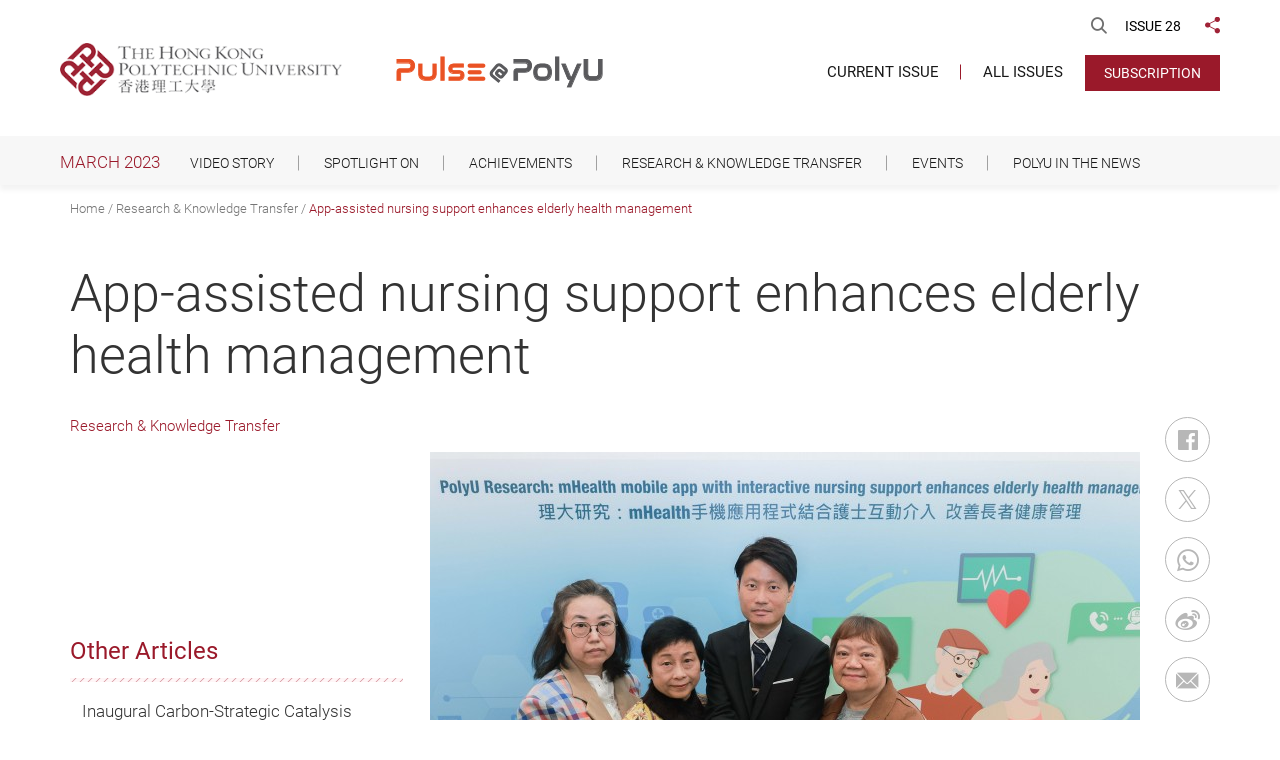

--- FILE ---
content_type: text/html; charset=utf-8
request_url: https://www.polyu.edu.hk/publications/pulse-polyu/issue/202303/research-knowledge-transfer/app-assisted-nursing-support-enhances-elderly-health-management
body_size: 8795
content:
<!DOCTYPE html><!--[if lte IE 9]><html class="no-js lte-ie9 lang-en" lang="en"><![endif]--><!--[if gt IE 9]><!--><html class="no-js lang-en" lang="en"><!--<![endif]--><head><meta charset="utf-8"><meta content="IE=edge" http-equiv="X-UA-Compatible"><meta name="description" content="Elderly healthcare is an integral part of the entire primary healthcare system. The School of Nursing of PolyU has launched a pilot mHealth health management mobile app with interactive nursing support. Research data shows the app empowers the..."><meta name="viewport" content="width=device-width, initial-scale=1, shrink-to-fit=no"><link href="/publications/pulse-polyu/assets/shared/img/favicon/apple-touch-icon.png" rel="apple-touch-icon" sizes="180x180"><link href="/publications/pulse-polyu/assets/shared/img/favicon/favicon-32x32.png" rel="icon" sizes="32x32" type="image/png"><link href="/publications/pulse-polyu/assets/shared/img/favicon/favicon-16x16.png" rel="icon" sizes="16x16" type="image/png"><link href="/publications/pulse-polyu/assets/shared/img/favicon/site.webmanifest" rel="manifest"><link href="/publications/pulse-polyu/assets/shared/img/favicon/safari-pinned-tab.svg" rel="mask-icon"><link href="/publications/pulse-polyu/assets/shared/img/favicon/favicon.ico" rel="shortcut icon"><meta name="msapplication-config" content="/publications/pulse-polyu/assets/shared/img/favicon/browserconfig.xml"><meta name="theme-color" content="#ffffff"><meta property="og:url" content="https://www.polyu.edu.hk/publications/pulse-polyu/issue/202303/research-knowledge-transfer/app-assisted-nursing-support-enhances-elderly-health-management" /><meta name="twitter:card" content="summary_large_image" /><meta name="twitter:image" content="https://www.polyu.edu.hk/publications/pulse-polyu/f/pulse_article/1090/1200p1200/top.jpg" /><meta property="og:image" content="https://www.polyu.edu.hk/publications/pulse-polyu/f/pulse_article/1090/1200p1200/top.jpg" /><meta property="og:image:width" content="1200" /><meta property="og:image:height" content="1200" /><meta name="twitter:title" content="App-assisted nursing support enhances elderly health management | March 2023 Issue 28 | Pulse@PolyU" /><meta property="og:title" content="App-assisted nursing support enhances elderly health management | March 2023 Issue 28 | Pulse@PolyU" /><meta name="twitter:description" content="Elderly healthcare is an integral part of the entire primary healthcare system. The School of Nursing of PolyU has launched a pilot mHealth health management mobile app with interactive nursing support. Research data shows the app empowers the..." /><meta property="og:description" content="Elderly healthcare is an integral part of the entire primary healthcare system. The School of Nursing of PolyU has launched a pilot mHealth health management mobile app with interactive nursing support. Research data shows the app empowers the..." /><base href="//www.polyu.edu.hk/publications/pulse-polyu/" /><!--[if lt IE 9]><script src="/publications/pulse-polyu/assets/shared/js/theorigo/base_href_fix.js" type="text/javascript"></script><![endif]--><title>App-assisted nursing support enhances elderly health management | March 2023 Issue 28 | Pulse@PolyU</title><noscript><style>
    [data-aos] {
      visibility: visible !important;
      opacity: 1 !important;
      transform: none !important;
    }
  </style></noscript><link rel="stylesheet" href="/publications/pulse-polyu/assets/themes/pulse/css/style.css?timestamp=1608609752" media="all"><script>
    window.ga=window.ga||function(){(ga.q=ga.q||[]).push(arguments)};ga.l=+new Date;
                ga('create', 'UA-185936212-1', 'auto', {'name': 'tracker1'});
      ga('tracker1.require', 'eventTracker');
      ga('tracker1.require', 'outboundLinkTracker');
      ga('tracker1.require', 'urlChangeTracker');
      ga('tracker1.send', 'pageview');
              </script><script async src='https://www.google-analytics.com/analytics.js'></script><script async src='/publications/pulse-polyu/assets/lib/autotrack.js'></script><!--[if lt IE 9]><script src="/publications/pulse-polyu/assets/shared/js/lib/html5shiv.min.js" type="text/javascript"></script><![endif]--><script src="/publications/pulse-polyu/assets/shared/js/lib/default.min.js"></script><noscript><style>
    [data-aos] {
      visibility: visible !important;
      opacity: 1 !important;
      transform: none !important;
    }
  </style></noscript></head><body class="lang-en "><div class="wrapper"><a class="sr-only sr-only-focusable" id="skip-to-content" href="/publications/pulse-polyu/issue/202303/research-knowledge-transfer/app-assisted-nursing-support-enhances-elderly-health-management#main">Skip to main content</a><noscript><div class="no-js-alert"><span><strong>Notice: </strong> JavaScript is not enabled. Please enable JavaScript to view this site.</span></div></noscript><header class="page-head"><div class="head-top"><div class="container container--large"><ul class="tools"><li class="tools__item search"><div class="search__blk dropdown"><button type="button" class="btn search__btn" id="page-search-btn" data-toggle="dropdown" aria-haspopup="true"
              aria-expanded="false"><span class="icon-font icon-font--search"></span><span class="sr-only">Open Search</span></button><div class="dropdown-menu search__menu" aria-labelledby="page-search-btn"><form class="search-form" method="get" action="https://www.google.com/cse" target="_blank" rel="noopener"><input type="hidden" name="cx" value="578dc25d58beb482b"><input type="hidden" name="ie" value="UTF-8"><label class="sr-only" for="search_input">Search box</label><input class="search-form__box" id="search_input" type="text" name="q" placeholder="Search"><button class="btn search-form__btn sr-only" type="submit"><span class="sr-only">Search</span><span class="icon-font icon-font--search" aria-hidden="true"></span></button></form></div></div></li><li class="tools__item link"><span class="link__title">ISSUE 28</span></li><li class="tools__item dropdown dropdown--share js-social"><button class="dropdown__btn" id="dropdown-share" data-toggle="dropdown" aria-haspopup="true"
    aria-expanded="false" type="button"><span class="sr-only">Share to</span><span class="icon-font icon-font--share icon-font--red"></span></button><div class="dropdown__menu" aria-labelledby="dropdown-share"><ul class="social__list"><li><a class="social__link social__link--facebook" data-media="facebook" href="/publications/pulse-polyu/issue/202303/research-knowledge-transfer/app-assisted-nursing-support-enhances-elderly-health-management#">Facebook</a></li><li><a class="social__link social__link--twitter" data-media="twitter" href="/publications/pulse-polyu/issue/202303/research-knowledge-transfer/app-assisted-nursing-support-enhances-elderly-health-management#">Twitter</a></li><li><a class="social__link social__link--linkedin" data-media="linkedin" href="/publications/pulse-polyu/issue/202303/research-knowledge-transfer/app-assisted-nursing-support-enhances-elderly-health-management#">LinkedIn</a></li><li><a class="social__link social__link--weibo" data-media="weibo" href="/publications/pulse-polyu/issue/202303/research-knowledge-transfer/app-assisted-nursing-support-enhances-elderly-health-management#">Weibo</a></li><li><a class="social__link social__link--whatsapp" data-media="whatsapp" href="/publications/pulse-polyu/issue/202303/research-knowledge-transfer/app-assisted-nursing-support-enhances-elderly-health-management#">WhatsApp</a></li><li><a class="social__link social__link--wechat" data-media="wechat" href="/publications/pulse-polyu/issue/202303/research-knowledge-transfer/app-assisted-nursing-support-enhances-elderly-health-management#">WeChat</a></li><li><a class="social__link social__link--mail" data-media="email" href="/publications/pulse-polyu/issue/202303/research-knowledge-transfer/app-assisted-nursing-support-enhances-elderly-health-management#">Email</a></li></ul></div></li></ul></div></div><div class="head-btm"><div class="container container--large"><div class="flex flex--header"><div class="flex__item flex__item--left"><a href="https://www.polyu.edu.hk" target="_blank" rel="noopener" class="page-logo page-logo--polyu"><img src="/publications/pulse-polyu/assets/shared/img/polyu-logo-1x.png" srcset="/publications/pulse-polyu/assets/shared/img/polyu-logo-2x.png 2x, /publications/pulse-polyu/assets/shared/img/polyu-logo-3x.png 3x" alt="The Hong Kong Polytechnic University" class="page-logo__img" /></a><a href="/publications/pulse-polyu" class="page-logo page-logo--pulse"><img src="/publications/pulse-polyu/assets/shared/img/Pulse_logo-EN.png" alt="Pulse" class="page-logo__img" /></a></div><div class="flex__item flex__item--right"><div class="menu__container hidden-sm hidden-xs"><nav class="menu"><ul class="menu__list menu__list--lv1"><li class="menu__item menu__item--lv1 has-sub submenu_lv1" ><a class="menu__link menu__link--lv1" href="/publications/pulse-polyu/issue/202601" ><span class="menu__text menu__text--lv1">Current Issue</span></a><ul class="menu__list menu__list--lv2"><li class="menu__item menu__item--lv2 menu-title"><p class="menu-title__text">Issue 62</p></li><li class="menu__item menu__item--lv2" ><a class="menu__link menu__link--lv2" href="/publications/pulse-polyu/issue/202601/spotlight-on/robot-sensing-tech-company-triumphs-at-polyu-international-future-challenge-2025-winning-hkusd500k-and-incubation-at-mtri" ><span class="menu__text menu__text--lv2">Spotlight On</span></a></li><li class="menu__item menu__item--lv2" ><a class="menu__link menu__link--lv2" href="/publications/pulse-polyu/issue/202601/research-knowledge-transfer/game-changing-zero-hallucination-ai-literature-review-system-reshapes-the-future-of-academic-research" ><span class="menu__text menu__text--lv2">Research &amp; Knowledge Transfer</span></a></li><li class="menu__item menu__item--lv2" ><a class="menu__link menu__link--lv2" href="/publications/pulse-polyu/issue/202601/achievements-news/ministry-of-education-honours-two-impactful-polyu-research-projects" ><span class="menu__text menu__text--lv2">Achievements &amp; News</span></a></li><li class="menu__item menu__item--lv2" ><a class="menu__link menu__link--lv2" href="/publications/pulse-polyu/issue/202601/education/polyu-strengthens-global-engagement-through-uk-partnerships-including-with-oxbridge" ><span class="menu__text menu__text--lv2">Education</span></a></li><li class="menu__item menu__item--lv2" ><a class="menu__link menu__link--lv2" href="/publications/pulse-polyu/issue/202601/student-life/desert-dreams-realised-li-fang-s-path-from-shtm-to-ecotourism-pioneer" ><span class="menu__text menu__text--lv2">Student Life</span></a></li></ul></li><li class="menu__item menu__item--lv1" ><a class="menu__link menu__link--lv1" href="all-issues" ><span class="menu__text menu__text--lv1">All Issues</span></a></li></ul></nav><a href="https://www.polyu.edu.hk/web/en/media/e_publications_subscription/index.php" target="_blank" rel="noopener" class="btn btn--red btn--uppercase header-subscribe">Subscription</a></div><div class="btn-container btn-container--right hidden-sm hidden-xs"><div class="tagline-container"><a href="https://www.polyu.edu.hk/openingminds/en/" target="_blank" rel="noopener"><img src="/publications/pulse-polyu/assets/shared/img/polyu-tagline-1x.png" srcset="/publications/pulse-polyu/assets/shared/img/polyu-tagline-2x.png 2x"
 alt="Opening Minds Shaping the Future" /></a></div></div><div class="mobi-menu-trigger visible-sm-block visible-xs-block"><button class="btn btn--open-mobi-menu js-open-mobi-menu" type="button"><span class="sr-only">Open menu</span><span class="icon-font icon-font--menu"></span><span class="icon-font icon-font--close"></span></button></div></div></div></div></div><nav class="head-cate"><div class="container container--large"><p class="head-cate__title"><span>March 2023</span></p><ul class="menu__list menu__list--lv2 hidden-sm hidden-xs"><li class="menu__item menu__item--lv2 has-sub submenu_lv1" ><a class="menu__link menu__link--lv2" href="/publications/pulse-polyu/issue/202303/video-story/new-research-institute-pushes-the-limits-in-sports-science-and-technology" ><span class="menu__text menu__text--lv2">Video Story</span></a><ul class="menu__list menu__list--lv3"><li class="menu__item menu__item--lv3" ><a class="menu__link menu__link--lv3" href="/publications/pulse-polyu/issue/202303/video-story/new-research-institute-pushes-the-limits-in-sports-science-and-technology" ><span class="menu__text menu__text--lv3">New research institute pushes the limits in sports science and technology </span></a></li></ul></li><li class="menu__item menu__item--lv2 has-sub submenu_lv1" ><a class="menu__link menu__link--lv2" href="/publications/pulse-polyu/issue/202303/spotlight-on/polyu-and-the-university-of-waterloo-share-their-aspirations-for-cevr-collaboration" ><span class="menu__text menu__text--lv2">Spotlight On</span></a><ul class="menu__list menu__list--lv3"><li class="menu__item menu__item--lv3" ><a class="menu__link menu__link--lv3" href="/publications/pulse-polyu/issue/202303/spotlight-on/polyu-and-the-university-of-waterloo-share-their-aspirations-for-cevr-collaboration" ><span class="menu__text menu__text--lv3">PolyU and The University of Waterloo share their aspirations for CEVR collaboration</span></a></li><li class="menu__item menu__item--lv3" ><a class="menu__link menu__link--lv3" href="/publications/pulse-polyu/issue/202303/spotlight-on/consul-general-talk-series-enriches-students-understanding-of-belt-and-road-economies" ><span class="menu__text menu__text--lv3">Consul General Talk Series enriches students’ understanding of Belt and Road economies</span></a></li><li class="menu__item menu__item--lv3" ><a class="menu__link menu__link--lv3" href="/publications/pulse-polyu/issue/202303/spotlight-on/new-professional-talent-development-programme-launched-to-advance-polyu-s-strategic-development" ><span class="menu__text menu__text--lv3">New Professional Talent Development Programme launched to advance PolyU’s strategic development</span></a></li></ul></li><li class="menu__item menu__item--lv2 has-sub submenu_lv1" ><a class="menu__link menu__link--lv2" href="/publications/pulse-polyu/issue/202303/achievements/two-polyu-start-ups-win-the-inno-impact-award-2022" ><span class="menu__text menu__text--lv2">Achievements</span></a><ul class="menu__list menu__list--lv3"><li class="menu__item menu__item--lv3" ><a class="menu__link menu__link--lv3" href="/publications/pulse-polyu/issue/202303/achievements/two-polyu-start-ups-win-the-inno-impact-award-2022" ><span class="menu__text menu__text--lv3">Two PolyU start-ups win the Inno Impact Award 2022</span></a></li><li class="menu__item menu__item--lv3" ><a class="menu__link menu__link--lv3" href="/publications/pulse-polyu/issue/202303/achievements/product-design-student-honoured-at-hong-kong-jewellery-design-competition" ><span class="menu__text menu__text--lv3">Product Design student honoured at Hong Kong Jewellery Design Competition</span></a></li><li class="menu__item menu__item--lv3" ><a class="menu__link menu__link--lv3" href="/publications/pulse-polyu/issue/202303/achievements/polyu-teams-scoop-top-prizes-at-hk-engineers-week" ><span class="menu__text menu__text--lv3">PolyU teams scoop top prizes at HK Engineers Week</span></a></li></ul></li><li class="menu__item menu__item--lv2 is-selected  has-sub submenu_lv1" ><a class="menu__link menu__link--lv2" href="/publications/pulse-polyu/issue/202303/research-knowledge-transfer/inaugural-carbon-strategic-catalysis-international-conference-attended-by-over-350-global-participants" ><span class="menu__text menu__text--lv2">Research &amp; Knowledge Transfer</span></a><ul class="menu__list menu__list--lv3"><li class="menu__item menu__item--lv3" ><a class="menu__link menu__link--lv3" href="/publications/pulse-polyu/issue/202303/research-knowledge-transfer/inaugural-carbon-strategic-catalysis-international-conference-attended-by-over-350-global-participants" ><span class="menu__text menu__text--lv3">Inaugural Carbon-Strategic Catalysis International Conference attended by over 350 global participants </span></a></li><li class="menu__item menu__item--lv3" ><a class="menu__link menu__link--lv3" href="/publications/pulse-polyu/issue/202303/research-knowledge-transfer/micro-fund-awards-18-promising-teams-to-kick-off-their-entrepreneurial-journey" ><span class="menu__text menu__text--lv3">Micro Fund awards 18 promising teams to kick-off their entrepreneurial journey</span></a></li><li class="menu__item menu__item--lv3 is-selected " ><a class="menu__link menu__link--lv3" href="/publications/pulse-polyu/issue/202303/research-knowledge-transfer/app-assisted-nursing-support-enhances-elderly-health-management" ><span class="menu__text menu__text--lv3">App-assisted nursing support enhances elderly health management</span></a></li><li class="menu__item menu__item--lv3" ><a class="menu__link menu__link--lv3" href="/publications/pulse-polyu/issue/202303/research-knowledge-transfer/polyu-and-mcmia-co-host-forum-to-promote-chinese-medicine-innovation" ><span class="menu__text menu__text--lv3">PolyU and MCMIA co-host forum to promote Chinese medicine innovation</span></a></li><li class="menu__item menu__item--lv3" ><a class="menu__link menu__link--lv3" href="/publications/pulse-polyu/issue/202303/research-knowledge-transfer/a-green-and-innovative-community-experts-share-insights-at-green-deck-forum" ><span class="menu__text menu__text--lv3">A green and innovative community: experts share insights at Green Deck forum</span></a></li></ul></li><li class="menu__item menu__item--lv2 has-sub submenu_lv1" ><a class="menu__link menu__link--lv2" href="/publications/pulse-polyu/issue/202303/events/upcoming-ms-janis-chan-to-deliver-a-talk-in-together-we-dream-we-fly-series" ><span class="menu__text menu__text--lv2">Events</span></a><ul class="menu__list menu__list--lv3"><li class="menu__item menu__item--lv3" ><a class="menu__link menu__link--lv3" href="/publications/pulse-polyu/issue/202303/events/upcoming-ms-janis-chan-to-deliver-a-talk-in-together-we-dream-we-fly-series" ><span class="menu__text menu__text--lv3">Upcoming: Ms Janis Chan to deliver a talk in “Together We Dream, We Fly” series</span></a></li><li class="menu__item menu__item--lv3" ><a class="menu__link menu__link--lv3" href="/publications/pulse-polyu/issue/202303/events/through-the-aperture-virtual-exhibition-for-introduction-to-fashion-presentation" ><span class="menu__text menu__text--lv3">Through the Aperture: Virtual Exhibition for Introduction to Fashion Presentation</span></a></li></ul></li><li class="menu__item menu__item--lv2 has-sub submenu_lv1" ><a class="menu__link menu__link--lv2" href="/publications/pulse-polyu/issue/202303/polyu-in-the-news/polyu-innovations-help-treating-scoliosis" ><span class="menu__text menu__text--lv2">PolyU in the News</span></a><ul class="menu__list menu__list--lv3"><li class="menu__item menu__item--lv3" ><a class="menu__link menu__link--lv3" href="/publications/pulse-polyu/issue/202303/polyu-in-the-news/polyu-innovations-help-treating-scoliosis" ><span class="menu__text menu__text--lv3">PolyU innovations help treat scoliosis</span></a></li></ul></li></ul></div></nav></header><main class="page-content" id="main" tabindex="-1"><div class="inner-container"><div class="container"><ol class="breadcrumb"><li class="breadcrumb__item"><a href="/publications/pulse-polyu/issue/202303" class="breadcrumb__link">Home</a></li><li class="breadcrumb__item"><a href="/publications/pulse-polyu/issue/202303/research-knowledge-transfer/inaugural-carbon-strategic-catalysis-international-conference-attended-by-over-350-global-participants" class="breadcrumb__link">Research &amp; Knowledge Transfer</a></li><li class="breadcrumb__item"><a href="/publications/pulse-polyu/issue/202303/research-knowledge-transfer/app-assisted-nursing-support-enhances-elderly-health-management" class="breadcrumb__link">App-assisted nursing support enhances elderly health management</a></li></ol></div><div class="inner-content"><div class="container"><h1 class="article-title">App-assisted nursing support enhances elderly health management</h1><div class="flex flex--inner content-container"><div class="flex__item side-content"><div class="side-content__heading hidden-sm hidden-xs"><p class="em-issue__tag">Research &amp; Knowledge Transfer</p></div><div class="side-content__list"><p class="side-content__title">
                        Other Articles
          </p><div class="list-blk"><a href="/publications/pulse-polyu/issue/202303/research-knowledge-transfer/inaugural-carbon-strategic-catalysis-international-conference-attended-by-over-350-global-participants" class="em-issue__link em-issue__link--shadow em-issue__link--no-pad"><div class="em-issue em-issue--underline flex flex--hori-r"><div class="flex__item"><p class="em-issue__title em-issue__title--s-small js-dot">Inaugural Carbon-Strategic Catalysis International Conference attended by over 350 global participants </p></div></div></a></div><div class="list-blk"><a href="/publications/pulse-polyu/issue/202303/research-knowledge-transfer/micro-fund-awards-18-promising-teams-to-kick-off-their-entrepreneurial-journey" class="em-issue__link em-issue__link--shadow em-issue__link--no-pad"><div class="em-issue em-issue--underline flex flex--hori-r"><div class="flex__item"><p class="em-issue__title em-issue__title--s-small js-dot">Micro Fund awards 18 promising teams to kick-off their entrepreneurial journey</p></div></div></a></div><div class="list-blk"><a href="/publications/pulse-polyu/issue/202303/research-knowledge-transfer/polyu-and-mcmia-co-host-forum-to-promote-chinese-medicine-innovation" class="em-issue__link em-issue__link--shadow em-issue__link--no-pad"><div class="em-issue em-issue--underline flex flex--hori-r"><div class="flex__item"><p class="em-issue__title em-issue__title--s-small js-dot">PolyU and MCMIA co-host forum to promote Chinese medicine innovation</p></div></div></a></div><div class="list-blk"><a href="/publications/pulse-polyu/issue/202303/research-knowledge-transfer/a-green-and-innovative-community-experts-share-insights-at-green-deck-forum" class="em-issue__link em-issue__link--shadow em-issue__link--no-pad"><div class="em-issue em-issue--underline flex flex--hori-r"><div class="flex__item"><p class="em-issue__title em-issue__title--s-small js-dot">A green and innovative community: experts share insights at Green Deck forum</p></div></div></a></div></div></div><div class="flex__item main-content"><div class="slider slider--content-blk js-swiper-slider" data-slider-option="slider--content-blk"><div class="slider__list swiper-container"><div class="slider__wrapper swiper-wrapper"><div class="slider__item swiper-slide"><div class="placeholder placeholder--content-blk placeholder--gray"><img src="/publications/pulse-polyu/f/pulse_article/1090/710p400/top.jpg" srcset="/publications/pulse-polyu/f/pulse_article/1090/1420p800/top.jpg 2x"
 alt="" class="placeholder__item placeholder__item--center" /><a href="/publications/pulse-polyu/f/pulse_article/1090/1420p800/top.jpg" class="js-lightbox btn btn--zoom-arrow"><span class="sr-only">Zoom In</span></a></div></div></div></div></div><div class="ckec"><p>Elderly healthcare is an integral part of the entire primary healthcare system. The School of Nursing of PolyU has launched a pilot mHealth health management mobile app with interactive nursing support. Research data shows the app empowers the elderly to monitor their chronic diseases and mental health conditions.&nbsp;</p><p>&nbsp;</p><p>The mHealth app is jointly developed by The School of Nursing and a local telecommunications company to help monitor the health condition of the elderly. When an abnormal vital sign (such as blood pressure, or blood glucose level) is detected, a registered nurse will be notified via the app and will contact the elderly person to understand their health condition.</p><p>&nbsp;</p><p>Another highlight of the mHealth app is the 24-hour nurse interaction function. By tapping one button in the app, the elderly can make a video call to a registered nurse to support and evaluate their health and mental condition.</p><p>&nbsp;</p><p>Dr Arkers Wong, Assistant Professor of The School of Nursing of PolyU, who led the project, says that there was a significant increase in self-efficacy, a significant decrease in the level of depression, a reduction in the use of medical services, and an improvement in the quality of life in physical aspects, after the elderly used the app for three to six months.</p><p>&nbsp;</p><p>The study&rsquo;s findings were derived from examining 221 elderly persons aged 60 or above with at least one chronic condition, including hypertension, pain or diabetes.&nbsp;</p><p>&nbsp;</p><p>&ldquo;There was a significant reduction in the unplanned use of health services and unplanned visits to general practitioners by 76% and 72% respectively, after the elderly used the mHealth app with nursing support for three months. This illustrates that the approach of combining nursing support and digital technology can relieve the pressure brought about by the rising demand for public medical services, helping to achieve the goals set out in the government&rsquo;s Primary Healthcare Blueprint to improve the overall health condition of the elderly,&rdquo; Dr Wong said.</p><p>&nbsp;</p><p>Moving forward, the research and development team will enhance the app, adding functions such as artificial intelligence, and incorporating content that is more suitable for the needs and preferences of the elderly so that they will continue to use the app, which will help reduce public medical expenses.</p></div></div><div class="flex__item social-share"><div class="social-media"><ul class="social-media__list social-media__list--vert js-social"><li class="social-media__item"><a href="/publications/pulse-polyu/issue/202303/research-knowledge-transfer/app-assisted-nursing-support-enhances-elderly-health-management#" class="social-media__link social-media__link--dark social-media__link--xs-width" data-media="facebook"><span class="social-media__label">Facebook</span><span class="icon-font icon-font--social_facebok"></span></a></li><li class="social-media__item"><a href="/publications/pulse-polyu/issue/202303/research-knowledge-transfer/app-assisted-nursing-support-enhances-elderly-health-management#" class="social-media__link social-media__link--dark social-media__link--xs-width" data-media="twitter"><span class="social-media__label">Twitter</span><span class="icon-font icon-font--social_twitter"></span></a></li><li class="social-media__item"><a href="/publications/pulse-polyu/issue/202303/research-knowledge-transfer/app-assisted-nursing-support-enhances-elderly-health-management#" class="social-media__link social-media__link--dark social-media__link--xs-width" data-media="whatsapp"><span class="social-media__label">WhatsApp</span><span class="icon-font icon-font--wtsapp"></span></a></li><li class="social-media__item"><a href="/publications/pulse-polyu/issue/202303/research-knowledge-transfer/app-assisted-nursing-support-enhances-elderly-health-management#" class="social-media__link social-media__link--dark social-media__link--xs-width" data-media="weibo"><span class="social-media__label">Weibo</span><span class="icon-font icon-font--social_weibo"></span></a></li><li class="social-media__item"><a href="/publications/pulse-polyu/issue/202303/research-knowledge-transfer/app-assisted-nursing-support-enhances-elderly-health-management#" class="social-media__link social-media__link--dark social-media__link--xs-width" data-media="email"><span class="social-media__label">Email</span><span class="icon-font icon-font--email"></span></a></li><li class="social-media__item social-media__item--separate"><a href="/publications/pulse-polyu/issue/202303/research-knowledge-transfer/app-assisted-nursing-support-enhances-elderly-health-management?print_view" class="social-media__link social-media__link--dark social-media__link--xs-width not-social js-print-btn"><span class="social-media__label">Print This Page</span><span class="icon-font icon-font--print"></span></a></li></ul></div></div></div></div><section class="section section--bg-gray"><div class="container"><div class="section__heading"><h1>You Might Also Like</h1></div><div class="flex flex--irregular"><div class="flex__item" data-aos="fade-up" data-aos-duration="1000" data-aos-delay="0"><a href="/publications/pulse-polyu/issue/202303/spotlight-on/new-professional-talent-development-programme-launched-to-advance-polyu-s-strategic-development" class="em-issue__link em-issue__link--shadow"><div class="em-issue"><div class="em-issue__thumbnail"><div class="placeholder placeholder--16by9"><img src="/publications/pulse-polyu/f/pulse_article/1086/320c180/top.jpg" srcset="/publications/pulse-polyu/f/pulse_article/1086/640c360/top.jpg 2x"
 alt="New Professional Talent Development Programme launched to advance PolyU’s strategic development" class="placeholder__item" /></div></div><p class="em-issue__tag em-issue__tag--main">Spotlight On</p><p class="em-issue__title">New Professional Talent Development Programme launched to advance PolyU’s strategic development</p><p class="em-issue__content js-dot">Talent is one of the most important resources for growth. In support of PolyU’s strategic development to advance knowledge and address societal challenges with high-impact research and innovation, PolyU is launching its first-ever Professional...</p></div></a></div><div class="flex__item" data-aos="fade-up" data-aos-duration="1000" data-aos-delay="100"><a href="/publications/pulse-polyu/issue/202303/events/upcoming-ms-janis-chan-to-deliver-a-talk-in-together-we-dream-we-fly-series" class="em-issue__link em-issue__link--shadow"><div class="em-issue"><div class="em-issue__thumbnail"><div class="placeholder placeholder--16by9"><img src="/publications/pulse-polyu/f/pulse_article/1097/448c252/top.jpg" srcset="/publications/pulse-polyu/f/pulse_article/1097/896c504/top.jpg 2x"
 alt="Upcoming: Ms Janis Chan to deliver a talk in “Together We Dream, We Fly” series" class="placeholder__item" /></div></div><p class="em-issue__tag em-issue__tag--main">Events</p><p class="em-issue__title">Upcoming: Ms Janis Chan to deliver a talk in “Together We Dream, We Fly” series</p><p class="em-issue__content js-dot">The Student Affairs Office will host the “Dean of Students Talk Series 2022/23: ‘Together We Dream, We Fly’ – No Poverty Land” at the Jockey Club Auditorium. The talk will be delivered by Ms Janis Chan, renowned media professional and an...</p></div></a></div><div class="flex__item" data-aos="fade-up" data-aos-duration="1000" data-aos-delay="200"><a href="/publications/pulse-polyu/issue/202303/achievements/two-polyu-start-ups-win-the-inno-impact-award-2022" class="em-issue__link em-issue__link--shadow"><div class="em-issue"><div class="em-issue__thumbnail"><div class="placeholder placeholder--16by9"><img src="/publications/pulse-polyu/f/pulse_article/1088/320c180/top.jpg" srcset="/publications/pulse-polyu/f/pulse_article/1088/640c360/top.jpg 2x"
 alt="Two PolyU start-ups win the Inno Impact Award 2022" class="placeholder__item" /></div></div><p class="em-issue__tag em-issue__tag--main">Achievements</p><p class="em-issue__title">Two PolyU start-ups win the Inno Impact Award 2022</p><p class="em-issue__content js-dot">With their innovative ideas and solutions that promote social value and impact, PolyU start-ups Fleming MedLab and UNI Green have received the Inno Impact Award 2022 by the Hong Kong Federation of Youth Groups. Each award-winning team received...</p></div></a></div></div></div></section></div></div></main><footer class="page-foot page-foot--light"><div class="container"><div class="btn-top-box"><button class="btn btn--top js-top" type="button"><span class="sr-only">Back to top</span><svg class="svg-icon svg-back-to-top" width="32" height="32" viewBox="0 0 32 32"><path fill="#fff"
    d="M16 10.432l-7.776 7.728c0 0-0.016 0.016-0.016 0.016l-0.016 0.016c-0.064 0.064-0.096 0.16-0.096 0.256 0 0.224 0.176 0.4 0.4 0.4 0.096 0 0.192-0.032 0.256-0.096v0l0.016-0.016c0.016-0.016 0.032-0.032 0.032-0.032l6.688-6.656c0 0 0 0 0 0v12.912c0 0.272 0.224 0.496 0.496 0.496s0.496-0.224 0.496-0.496v-12.896l6.736 6.704c0.064 0.064 0.16 0.096 0.256 0.096 0.224 0 0.4-0.176 0.4-0.4 0-0.128-0.064-0.24-0.144-0.32l-7.728-7.712zM16 11.568v0 0c0 0 0 0 0 0z" /><path fill="#fff"
    d="M23.664 6.528h-15.328c-0.272 0-0.496 0.224-0.496 0.496s0.224 0.496 0.496 0.496h15.328c0.272 0 0.496-0.224 0.496-0.496s-0.224-0.496-0.496-0.496z" /></svg></button></div><div class="flex flex--footer"><div class="flex__item flex__item--menu"><nav class="foot-links"><ul class="foot-links__list foot-links__list--lv1"><li class="foot-links__item foot-links__item--lv1" ><a class="foot-links__link foot-links__link--lv1" href="/publications/pulse-polyu/contact-us" ><span class="foot-links__text foot-links__text--lv1">Contact Us</span></a></li><li class="foot-links__item foot-links__item--lv1" ><a class="foot-links__link foot-links__link--lv1" href="https://www.polyu.edu.hk/en/privacy-policy-statement/" target="_blank" rel="noopener" ><span class="foot-links__text foot-links__text--lv1">Privacy Policy Statement</span></a></li><li class="foot-links__item foot-links__item--lv1" ><a class="foot-links__link foot-links__link--lv1" href="https://www.polyu.edu.hk/en/terms-of-use/" target="_blank" rel="noopener" ><span class="foot-links__text foot-links__text--lv1">Terms of Use</span></a></li><li class="foot-links__item foot-links__item--lv1" ><a class="foot-links__link foot-links__link--lv1" href="https://www.polyu.edu.hk/en/accessibility/" target="_blank" rel="noopener" ><span class="foot-links__text foot-links__text--lv1">Accessibility</span></a></li></ul></nav><div class="copyright-statement"><p>Copyright &copy; 2026 The Hong Kong Polytechnic University. All Rights Reserved.</p><p>This magazine is published by PolyU&#039;s Communications and Public Affairs Office.</p></div></div><div class="flex__item flex__item--social"><div class="btn-container btn-container--social"><a href="https://www.polyu.edu.hk/web/en/media/e_publications_subscription/index.php" target="_blank" rel="noopener" class="btn btn--red btn--uppercase btn--large">Subscription</a></div><ul class="social-media__list"><li class="social-media__item"><a href="https://twitter.com/HongKongPolyU" target="_blank" rel="noopener" class="social-media__link"><span class="sr-only">Twitter</span><span class="icon-font icon-font--social_twitter"></span></a></li><li class="social-media__item"><a href="https://www.facebook.com/HongKongPolyU" target="_blank" rel="noopener" class="social-media__link"><span class="sr-only">Facebook</span><span class="icon-font icon-font--social_facebok"></span></a></li><li class="social-media__item"><a href="https://www.weibo.com/hongkongpolyu" target="_blank" rel="noopener" class="social-media__link"><span class="sr-only">Weibo</span><span class="icon-font icon-font--social_weibo"></span></a></li><li class="social-media__item"><a href="https://www.youtube.com/HongKongPolyU" target="_blank" rel="noopener" class="social-media__link"><span class="sr-only">YouTube</span><span class="icon-font icon-font--social_youtube"></span></a></li><li class="social-media__item"><a href="https://www.polyu.edu.hk/cpa/online-channels/#ipolyuapp" target="_blank" rel="noopener" class="social-media__link"><span class="sr-only">iPolyU</span><span class="icon-font icon-font--social_mobile"></span></a></li><li class="social-media__item"><a href="https://www.instagram.com/hongkongpolyu/" target="_blank" rel="noopener" class="social-media__link"><span class="sr-only">Instagram</span><span class="icon-font icon-font--social_instagram"></span></a></li><li class="social-media__item"><a href="https://www.polyu.edu.hk/web/filemanager/template/common/images/WeChat_Eng.jpg" target="_blank" rel="noopener" class="social-media__link"><span class="sr-only">WeChat</span><span class="icon-font icon-font--social_wechat"></span></a></li><li class="social-media__item"><a href="https://hk.linkedin.com/school/hong-kong-polytechnic-university/" target="_blank" rel="noopener" class="social-media__link"><span class="sr-only">LinkedIn</span><span class="icon-font icon-font--social_linkedin"></span></a></li></ul></div></div></div></footer></div><script src="/publications/pulse-polyu/assets/themes/pulse/js/projectbase.min.js?timestamp=1608609752"></script></body></html>

--- FILE ---
content_type: text/plain
request_url: https://www.google-analytics.com/j/collect?v=1&_v=j102&a=1054818739&t=pageview&_s=1&dl=https%3A%2F%2Fwww.polyu.edu.hk%2Fpublications%2Fpulse-polyu%2Fissue%2F202303%2Fresearch-knowledge-transfer%2Fapp-assisted-nursing-support-enhances-elderly-health-management&ul=en-us%40posix&dt=App-assisted%20nursing%20support%20enhances%20elderly%20health%20management%20%7C%20March%202023%20Issue%2028%20%7C%20Pulse%40PolyU&sr=1280x720&vp=1280x720&_u=aGBAAEADAAAAACAAI~&jid=518998375&gjid=417779431&cid=1847121519.1769776290&tid=UA-185936212-1&_gid=152271774.1769776290&_r=1&_slc=1&_av=2.3.2&_au=122&did=i5iSjo&z=2035871123
body_size: -449
content:
2,cG-SQTYK9EG1R

--- FILE ---
content_type: application/javascript
request_url: https://www.polyu.edu.hk/publications/pulse-polyu/assets/shared/js/lib/default.min.js
body_size: 6731
content:
function getCookieOfAnnouncement(){var e=document.documentElement;"true"!==Cookies.get("is_closed_announcement")&&classie.add(e,"is-opened-announcement")}!function(s,p,f){function m(e,n){return typeof e===n}function i(e){var n=x.className,t=w._config.classPrefix||"";w._config.enableClasses&&(n+=" "+t+e.join(" "+t),b?x.className.baseVal=n:x.className=n)}function a(e,n){if("object"==typeof e)for(var t in e)y(e,t)&&a(t,e[t]);else{var o=(e=e.toLowerCase()).split("."),r=w[o[0]];if(2==o.length&&(r=r[o[1]]),void 0!==r)return w;n="function"==typeof n?n():n,1==o.length?w[o[0]]=n:(!w[o[0]]||w[o[0]]instanceof Boolean||(w[o[0]]=new Boolean(w[o[0]])),w[o[0]][o[1]]=n),i([(n&&0!=n?"":"no-")+o.join("-")]),w._trigger(e,n)}return w}function g(){return"function"!=typeof p.createElement?p.createElement(arguments[0]):b?p.createElementNS.call(p,"http://www.w3.org/2000/svg",arguments[0]):p.createElement.apply(p,arguments)}function v(e){return e.replace(/([a-z])-([a-z])/g,function(e,n,t){return n+t.toUpperCase()}).replace(/^-/,"")}function r(e,n,t,o){var r,i,s,a,l,c="modernizr",d=g("div"),u=((l=p.body)||((l=g(b?"svg":"body")).fake=!0),l);if(parseInt(t,10))for(;t--;)(s=g("div")).id=o?o[t]:c+(t+1),d.appendChild(s);return(r=g("style")).type="text/css",r.id="s"+c,(u.fake?u:d).appendChild(r),u.appendChild(d),r.styleSheet?r.styleSheet.cssText=e:r.appendChild(p.createTextNode(e)),d.id=c,u.fake&&(u.style.background="",u.style.overflow="hidden",a=x.style.overflow,x.style.overflow="hidden",x.appendChild(u)),i=n(d,e),u.fake?(u.parentNode.removeChild(u),x.style.overflow=a,x.offsetHeight):d.parentNode.removeChild(d),!!i}function l(e,n){return function(){return e.apply(n,arguments)}}function c(e){return e.replace(/([A-Z])/g,function(e,n){return"-"+n.toLowerCase()}).replace(/^ms-/,"-ms-")}function h(e,n){var t=e.length;if("CSS"in s&&"supports"in s.CSS){for(;t--;)if(s.CSS.supports(c(e[t]),n))return!0;return!1}if("CSSSupportsRule"in s){for(var o=[];t--;)o.push("("+c(e[t])+":"+n+")");return r("@supports ("+(o=o.join(" or "))+") { #modernizr { position: absolute; } }",function(e){return"absolute"==function(e,n,t){var o;if("getComputedStyle"in s){o=getComputedStyle.call(s,e,n);var r=s.console;null!==o?t&&(o=o.getPropertyValue(t)):r&&r[r.error?"error":"log"].call(r,"getComputedStyle returning null, its possible modernizr test results are inaccurate")}else o=!n&&e.currentStyle&&e.currentStyle[t];return o}(e,null,"position")})}return f}function o(e,n,t,o,r){var i=e.charAt(0).toUpperCase()+e.slice(1),s=(e+" "+A.join(i+" ")+i).split(" ");return m(n,"string")||m(n,"undefined")?function(e,n,t,o){function r(){s&&(delete O.style,delete O.modElem)}if(o=!m(o,"undefined")&&o,!m(t,"undefined")){var i=h(e,t);if(!m(i,"undefined"))return i}for(var s,a,l,c,d,u=["modernizr","tspan","samp"];!O.style&&u.length;)s=!0,O.modElem=g(u.shift()),O.style=O.modElem.style;for(l=e.length,a=0;a<l;a++)if(c=e[a],d=O.style[c],!!~(""+c).indexOf("-")&&(c=v(c)),O.style[c]!==f){if(o||m(t,"undefined"))return r(),"pfx"!=n||c;try{O.style[c]=t}catch(e){}if(O.style[c]!=d)return r(),"pfx"!=n||c}return r(),!1}(s,n,o,r):function(e,n,t){var o;for(var r in e)if(e[r]in n)return!1===t?e[r]:m(o=n[e[r]],"function")?l(o,t||n):o;return!1}(s=(e+" "+T.join(i+" ")+i).split(" "),n,t)}function e(e,n,t){return o(e,f,f,n,t)}var d=[],u=[],n={_version:"3.6.0",_config:{classPrefix:"",enableClasses:!0,enableJSClass:!0,usePrefixes:!0},_q:[],on:function(e,n){var t=this;setTimeout(function(){n(t[e])},0)},addTest:function(e,n,t){u.push({name:e,fn:n,options:t})},addAsyncTest:function(e){u.push({name:null,fn:e})}},w=function(){};w.prototype=n,w=new w;var y,t,x=p.documentElement,b="svg"===x.nodeName.toLowerCase();y=m(t={}.hasOwnProperty,"undefined")||m(t.call,"undefined")?function(e,n){return n in e&&m(e.constructor.prototype[n],"undefined")}:function(e,n){return t.call(e,n)},n._l={},n.on=function(e,n){this._l[e]||(this._l[e]=[]),this._l[e].push(n),w.hasOwnProperty(e)&&setTimeout(function(){w._trigger(e,w[e])},0)},n._trigger=function(e,n){if(this._l[e]){var t=this._l[e];setTimeout(function(){var e;for(e=0;e<t.length;e++)(0,t[e])(n)},0),delete this._l[e]}},w._q.push(function(){n.addTest=a});var k=n._config.usePrefixes?" -webkit- -moz- -o- -ms- ".split(" "):["",""];n._prefixes=k;var C,S=(C=!("onblur"in p.documentElement),function(e,n){var t;return!!e&&(n&&"string"!=typeof n||(n=g(n||"div")),!(t=(e="on"+e)in n)&&C&&(n.setAttribute||(n=g("div")),n.setAttribute(e,""),t="function"==typeof n[e],n[e]!==f&&(n[e]=f),n.removeAttribute(e)),t)});n.hasEvent=S;var _=n.testStyles=r;w.addTest("touchevents",function(){var n;if("ontouchstart"in s||s.DocumentTouch&&p instanceof DocumentTouch)n=!0;else{var e=["@media (",k.join("touch-enabled),("),"heartz",")","{#modernizr{top:9px;position:absolute}}"].join("");_(e,function(e){n=9===e.offsetTop})}return n});var E="Moz O ms Webkit",A=n._config.usePrefixes?E.split(" "):[];n._cssomPrefixes=A;var j=function(e){var n,t=k.length,o=s.CSSRule;if(void 0===o)return f;if(!e)return!1;if((n=(e=e.replace(/^@/,"")).replace(/-/g,"_").toUpperCase()+"_RULE")in o)return"@"+e;for(var r=0;r<t;r++){var i=k[r];if(i.toUpperCase()+"_"+n in o)return"@-"+i.toLowerCase()+"-"+e}return!1};n.atRule=j;var T=n._config.usePrefixes?E.toLowerCase().split(" "):[];n._domPrefixes=T;var R={elem:g("modernizr")};w._q.push(function(){delete R.elem});var O={style:R.elem.style};w._q.unshift(function(){delete O.style}),n.testAllProps=o;var z=n.prefixed=function(e,n,t){return 0===e.indexOf("@")?j(e):(-1!=e.indexOf("-")&&(e=v(e)),n?o(e,n,t):o(e,"pfx"))};w.addTest("forcetouch",function(){return!!S(z("mouseforcewillbegin",s,!1),s)&&(MouseEvent.WEBKIT_FORCE_AT_MOUSE_DOWN&&MouseEvent.WEBKIT_FORCE_AT_FORCE_MOUSE_DOWN)}),n.testAllProps=e,w.addTest("flexbox",e("flexBasis","1px",!0)),w.addTest("flexwrap",e("flexWrap","wrap",!0)),function(){var e,n,t,o,r,i;for(var s in u)if(u.hasOwnProperty(s)){if(e=[],(n=u[s]).name&&(e.push(n.name.toLowerCase()),n.options&&n.options.aliases&&n.options.aliases.length))for(t=0;t<n.options.aliases.length;t++)e.push(n.options.aliases[t].toLowerCase());for(o=m(n.fn,"function")?n.fn():n.fn,r=0;r<e.length;r++)1===(i=e[r].split(".")).length?w[i[0]]=o:(!w[i[0]]||w[i[0]]instanceof Boolean||(w[i[0]]=new Boolean(w[i[0]])),w[i[0]][i[1]]=o),d.push((o?"":"no-")+i.join("-"))}}(),i(d),delete n.addTest,delete n.addAsyncTest;for(var N=0;N<w._q.length;N++)w._q[N]();s.Modernizr=w}(window,document),window.Detectizr=function(l,c,d,n){var e,t,u={},p=l.Modernizr,f=["tv","tablet","mobile","desktop"],m={addAllFeaturesAsClass:!1,detectDevice:!0,detectDeviceModel:!0,detectScreen:!0,detectOS:!0,detectBrowser:!0,detectPlugins:!0},g=[{name:"adobereader",substrs:["Adobe","Acrobat"],progIds:["AcroPDF.PDF","PDF.PDFCtrl.5"]},{name:"flash",substrs:["Shockwave Flash"],progIds:["ShockwaveFlash.ShockwaveFlash.1"]},{name:"wmplayer",substrs:["Windows Media"],progIds:["wmplayer.ocx"]},{name:"silverlight",substrs:["Silverlight"],progIds:["AgControl.AgControl"]},{name:"quicktime",substrs:["QuickTime"],progIds:["QuickTime.QuickTime"]}],r=/[\t\r\n]/g,o=d.documentElement;function v(e){return-1<u.browser.userAgent.indexOf(e)}function h(e){return e.test(u.browser.userAgent)}function w(e){return e.exec(u.browser.userAgent)}function y(e){return null===e||e===n?"":String(e).replace(/((\s|\-|\.)+[a-z0-9])/g,function(e){return e.toUpperCase().replace(/(\s|\-|\.)/g,"")})}function x(e,n,t){e&&(e=y(e),n&&(b(e+(n=y(n)),!0),t&&b(e+n+"_"+t,!0)))}function b(e,n){e&&p&&(m.addAllFeaturesAsClass?p.addTest(e,n):(n="function"==typeof n?n():n)?p.addTest(e,!0):(delete p[e],function(e,n){var t=n||"",o=1===e.nodeType&&(e.className?(" "+e.className+" ").replace(r," "):"");if(o){for(;0<=o.indexOf(" "+t+" ");)o=o.replace(" "+t+" "," ");e.className=n?o.replace(/^\s+|\s+$/g,""):""}}(o,e)))}function k(e,n){var t=(e.version=n).split(".");0<t.length?(t=t.reverse(),e.major=t.pop(),0<t.length?(e.minor=t.pop(),0<t.length?(t=t.reverse(),e.patch=t.join(".")):e.patch="0"):e.minor="0"):e.major="0"}function C(){l.clearTimeout(e),e=l.setTimeout(function(){t=u.device.orientation,l.innerHeight>l.innerWidth?u.device.orientation="portrait":u.device.orientation="landscape",b(u.device.orientation,!0),t!==u.device.orientation&&b(t,!1)},10)}function S(e){var n,t,o,r,i,s=c.plugins;for(r=s.length-1;0<=r;r--){for(t=(n=s[r]).name+n.description,o=0,i=e.length;0<=i;i--)-1!==t.indexOf(e[i])&&(o+=1);if(o===e.length)return!0}return!1}function _(e){var n;for(n=e.length-1;0<=n;n--)try{new ActiveXObject(e[n])}catch(e){}return!1}function i(e){var n,t,o,r,i,s,a;if((m=function e(n,t){var o,r,i;if(2<arguments.length)for(o=1,r=arguments.length;o<r;o+=1)e(n,arguments[o]);else for(i in t)t.hasOwnProperty(i)&&(n[i]=t[i]);return n}({},m,e||{})).detectDevice){for(u.device={type:"",model:"",orientation:""},o=u.device,h(/googletv|smarttv|smart-tv|internet.tv|netcast|nettv|appletv|boxee|kylo|roku|dlnadoc|roku|pov_tv|hbbtv|ce\-html/)?(o.type=f[0],o.model="smartTv"):h(/xbox|playstation.3|wii/)?(o.type=f[0],o.model="gameConsole"):h(/ip(a|ro)d/)?(o.type=f[1],o.model="ipad"):h(/tablet/)&&!h(/rx-34/)||h(/folio/)?(o.type=f[1],o.model=String(w(/playbook/)||"")):h(/linux/)&&h(/android/)&&!h(/fennec|mobi|htc.magic|htcX06ht|nexus.one|sc-02b|fone.945/)?(o.type=f[1],o.model="android"):h(/kindle/)||h(/mac.os/)&&h(/silk/)?(o.type=f[1],o.model="kindle"):h(/gt-p10|sc-01c|shw-m180s|sgh-t849|sch-i800|shw-m180l|sph-p100|sgh-i987|zt180|htc(.flyer|\_flyer)|sprint.atp51|viewpad7|pandigital(sprnova|nova)|ideos.s7|dell.streak.7|advent.vega|a101it|a70bht|mid7015|next2|nook/)||h(/mb511/)&&h(/rutem/)?(o.type=f[1],o.model="android"):h(/bb10/)?(o.type=f[1],o.model="blackberry"):(o.model=w(/iphone|ipod|android|blackberry|opera mini|opera mobi|skyfire|maemo|windows phone|palm|iemobile|symbian|symbianos|fennec|j2me/),null!==o.model?(o.type=f[2],o.model=String(o.model)):(o.model="",h(/bolt|fennec|iris|maemo|minimo|mobi|mowser|netfront|novarra|prism|rx-34|skyfire|tear|xv6875|xv6975|google.wireless.transcoder/)?o.type=f[2]:h(/opera/)&&h(/windows.nt.5/)&&h(/htc|xda|mini|vario|samsung\-gt\-i8000|samsung\-sgh\-i9/)?o.type=f[2]:h(/windows.(nt|xp|me|9)/)&&!h(/phone/)||h(/win(9|.9|nt)/)||h(/\(windows 8\)/)?o.type=f[3]:h(/macintosh|powerpc/)&&!h(/silk/)?(o.type=f[3],o.model="mac"):h(/linux/)&&h(/x11/)?o.type=f[3]:h(/solaris|sunos|bsd/)?o.type=f[3]:h(/cros/)?o.type=f[3]:h(/bot|crawler|spider|yahoo|ia_archiver|covario-ids|findlinks|dataparksearch|larbin|mediapartners-google|ng-search|snappy|teoma|jeeves|tineye/)&&!h(/mobile/)?(o.type=f[3],o.model="crawler"):o.type=f[2])),n=0,t=f.length;n<t;n+=1)b(f[n],o.type===f[n]);m.detectDeviceModel&&b(y(o.model),!0)}if(m.detectScreen&&(o.screen={},p&&p.mq&&(p.mq("only screen and (max-width: 240px)")?(o.screen.size="veryVerySmall",b("veryVerySmallScreen",!0)):p.mq("only screen and (max-width: 320px)")?(o.screen.size="verySmall",b("verySmallScreen",!0)):p.mq("only screen and (max-width: 480px)")&&(o.screen.size="small",b("smallScreen",!0)),(o.type===f[1]||o.type===f[2])&&p.mq("only screen and (-moz-min-device-pixel-ratio: 1.3), only screen and (-o-min-device-pixel-ratio: 2.6/2), only screen and (-webkit-min-device-pixel-ratio: 1.3), only screen  and (min-device-pixel-ratio: 1.3), only screen and (min-resolution: 1.3dppx)")&&(o.screen.resolution="high",b("highresolution",!0))),o.type===f[1]||o.type===f[2]?(l.onresize=function(e){C()},C()):(o.orientation="landscape",b(o.orientation,!0))),m.detectOS&&(u.os={},r=u.os,""!==o.model&&("ipad"===o.model||"iphone"===o.model||"ipod"===o.model?(r.name="ios",k(r,(h(/os\s([\d_]+)/)?RegExp.$1:"").replace(/_/g,"."))):"android"===o.model?(r.name="android",k(r,h(/android\s([\d\.]+)/)?RegExp.$1:"")):"blackberry"===o.model?(r.name="blackberry",k(r,h(/version\/([^\s]+)/)?RegExp.$1:"")):"playbook"===o.model&&(r.name="blackberry",k(r,h(/os ([^\s]+)/)?RegExp.$1.replace(";",""):""))),r.name||(v("win")||v("16bit")?(r.name="windows",v("windows nt 10")?k(r,"10"):v("windows nt 6.3")?k(r,"8.1"):v("windows nt 6.2")||h(/\(windows 8\)/)?k(r,"8"):v("windows nt 6.1")?k(r,"7"):v("windows nt 6.0")?k(r,"vista"):v("windows nt 5.2")||v("windows nt 5.1")||v("windows xp")?k(r,"xp"):v("windows nt 5.0")||v("windows 2000")?k(r,"2k"):v("winnt")||v("windows nt")?k(r,"nt"):v("win98")||v("windows 98")?k(r,"98"):(v("win95")||v("windows 95"))&&k(r,"95")):v("mac")||v("darwin")?(r.name="mac os",v("68k")||v("68000")?k(r,"68k"):v("ppc")||v("powerpc")?k(r,"ppc"):v("os x")&&k(r,(h(/os\sx\s([\d_]+)/)?RegExp.$1:"os x").replace(/_/g,"."))):v("webtv")?r.name="webtv":v("x11")||v("inux")?r.name="linux":v("sunos")?r.name="sun":v("irix")?r.name="irix":v("freebsd")?r.name="freebsd":v("bsd")&&(r.name="bsd")),r.name&&(b(r.name,!0),r.major&&(x(r.name,r.major),r.minor&&x(r.name,r.major,r.minor))),h(/\sx64|\sx86|\swin64|\swow64|\samd64/)?r.addressRegisterSize="64bit":r.addressRegisterSize="32bit",b(r.addressRegisterSize,!0)),m.detectBrowser&&(i=u.browser,h(/opera|webtv/)||!h(/msie\s([\d\w\.]+)/)&&!v("trident")?v("firefox")?(i.engine="gecko",i.name="firefox",k(i,h(/firefox\/([\d\w\.]+)/)?RegExp.$1:"")):v("gecko/")?i.engine="gecko":v("opera")?(i.name="opera",i.engine="presto",k(i,h(/version\/([\d\.]+)/)?RegExp.$1:h(/opera(\s|\/)([\d\.]+)/)?RegExp.$2:"")):v("konqueror")?i.name="konqueror":v("edge")?(i.engine="webkit",i.name="edge",k(i,h(/edge\/([\d\.]+)/)?RegExp.$1:"")):v("chrome")?(i.engine="webkit",i.name="chrome",k(i,h(/chrome\/([\d\.]+)/)?RegExp.$1:"")):v("iron")?(i.engine="webkit",i.name="iron"):v("crios")?(i.name="chrome",i.engine="webkit",k(i,h(/crios\/([\d\.]+)/)?RegExp.$1:"")):v("applewebkit/")?(i.name="safari",i.engine="webkit",k(i,h(/version\/([\d\.]+)/)?RegExp.$1:"")):v("mozilla/")&&(i.engine="gecko"):(i.engine="trident",i.name="ie",!l.addEventListener&&d.documentMode&&7===d.documentMode?k(i,"8.compat"):h(/trident.*rv[ :](\d+)\./)?k(i,RegExp.$1):k(i,h(/trident\/4\.0/)?"8":RegExp.$1)),i.name&&(b(i.name,!0),i.major&&(x(i.name,i.major),i.minor&&x(i.name,i.major,i.minor))),b(i.engine,!0),i.language=c.userLanguage||c.language,b(i.language,!0)),m.detectPlugins){for(i.plugins=[],n=g.length-1;0<=n;n--)s=g[n],a=!1,l.ActiveXObject?a=_(s.progIds):c.plugins&&(a=S(s.substrs)),a&&(i.plugins.push(s.name),b(s.name,!0));c.javaEnabled()&&(i.plugins.push("java"),b("java",!0))}}return u.detect=function(e){return i(e)},u.init=function(){u!==n&&(u.browser={userAgent:(c.userAgent||c.vendor||l.opera).toLowerCase()},u.detect())},u.init(),u}(this,this.navigator,this.document),function(e){"use strict";function t(e){return new RegExp("(^|\\s+)"+e+"(\\s+|$)")}var o,r,i;function n(e,n){(o(e,n)?i:r)(e,n)}i="classList"in document.documentElement?(o=function(e,n){return e.classList.contains(n)},r=function(e,n){e.classList.add(n)},function(e,n){e.classList.remove(n)}):(o=function(e,n){return t(n).test(e.className)},r=function(e,n){o(e,n)||(e.className=e.className+" "+n)},function(e,n){e.className=e.className.replace(t(n)," ")});var s={hasClass:o,addClass:r,removeClass:i,toggleClass:n,has:o,add:r,remove:i,toggle:n};"function"==typeof define&&define.amd?define(s):"object"==typeof exports?module.exports=s:e.classie=s}(window),function(e){var n;if("function"==typeof define&&define.amd&&(define(e),n=!0),"object"==typeof exports&&(module.exports=e(),n=!0),!n){var t=window.Cookies,o=window.Cookies=e();o.noConflict=function(){return window.Cookies=t,o}}}(function(){function g(){for(var e=0,n={};e<arguments.length;e++){var t=arguments[e];for(var o in t)n[o]=t[o]}return n}return function e(f){function m(e,n,t){if("undefined"!=typeof document){if(1<arguments.length){"number"==typeof(t=g({path:"/"},m.defaults,t)).expires&&(t.expires=new Date(1*new Date+864e5*t.expires)),t.expires=t.expires?t.expires.toUTCString():"";try{var o=JSON.stringify(n);/^[\{\[]/.test(o)&&(n=o)}catch(e){}n=f.write?f.write(n,e):encodeURIComponent(String(n)).replace(/%(23|24|26|2B|3A|3C|3E|3D|2F|3F|40|5B|5D|5E|60|7B|7D|7C)/g,decodeURIComponent),e=encodeURIComponent(String(e)).replace(/%(23|24|26|2B|5E|60|7C)/g,decodeURIComponent).replace(/[\(\)]/g,escape);var r="";for(var i in t)t[i]&&(r+="; "+i,!0!==t[i]&&(r+="="+t[i].split(";")[0]));return document.cookie=e+"="+n+r}for(var s={},a=function(e){return e.replace(/(%[0-9A-Z]{2})+/g,decodeURIComponent)},l=document.cookie?document.cookie.split("; "):[],c=0;c<l.length;c++){var d=l[c].split("="),u=d.slice(1).join("=");this.json||'"'!==u.charAt(0)||(u=u.slice(1,-1));try{var p=a(d[0]);if(u=(f.read||f)(u,p)||a(u),this.json)try{u=JSON.parse(u)}catch(e){}if(s[p]=u,e===p)break}catch(e){}}return e?s[e]:s}}return(m.set=m).get=function(e){return m.call(m,e)},m.getJSON=function(e){return m.call({json:!0},e)},m.remove=function(e,n){m(e,"",g(n,{expires:-1}))},m.defaults={},m.withConverter=e,m}(function(){})}),getCookieOfAnnouncement();